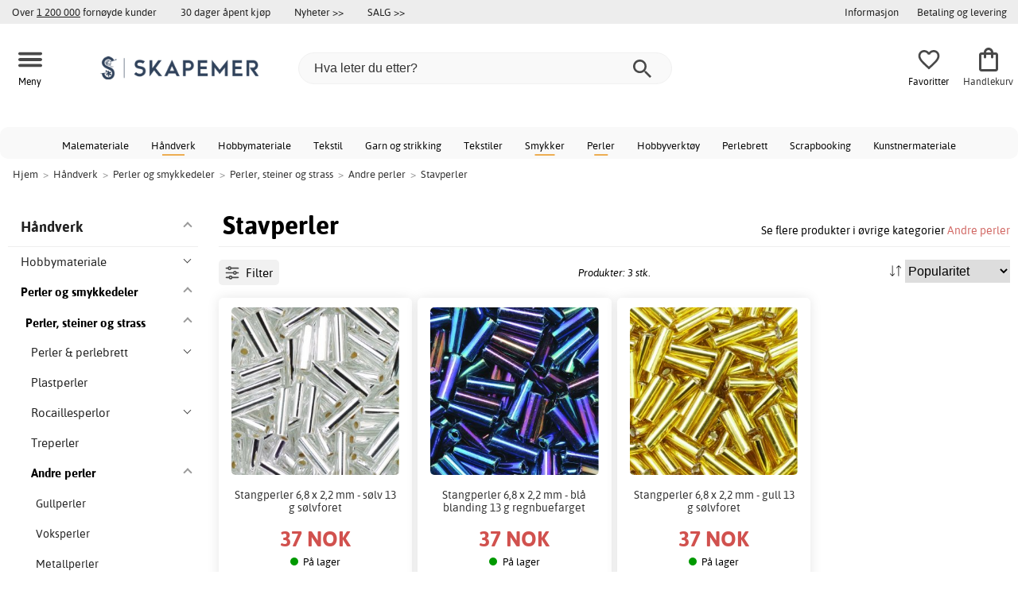

--- FILE ---
content_type: text/html; charset=iso-8859-1
request_url: https://www.skapemer.no/stavperler
body_size: 16854
content:
<!DOCTYPE html>
<html xmlns="http://www.w3.org/1999/xhtml"
xmlns:og="http://opengraphprotocol.org/schema/"
xmlns:fb="http://www.facebook.com/2008/fbml" dir="ltr" lang="no">
<head>



<!--cache bof category-363 2026-01-29 05:57:09 https://www.skapemer.no/category-363/stavperler--><meta http-equiv="Content-Type" content="text/html; charset=iso-8859-1" />
<title>Stavperler - Andre perler - Kjøp nå med rask levering - Skapemer.no</title>
<meta name="viewport" content="width=device-width, initial-scale=1"/><meta name="description" content="Prisgunstige stavperler på nett. Velg blant 3 diverse stavperler med rask levering, gratis frakt over  999  kr og superpriser. Kjøp stavperler med oss i dag!" />
<meta http-equiv="imagetoolbar" content="no" />
<meta name="author" content="Skapemer.no" />
<meta name="generator" content="" />
<link rel="stylesheet" type="text/css" href="/includes/templates/template_ai/css/fontface.css" /><link rel="preload" href="/includes/templates/template_ai/fonts/Asap/asap-regular-webfont.woff2" as="font" type="font/woff2" crossorigin>
<link rel="preload" href="/includes/templates/template_ai/fonts/Asap/asap-bold-webfont.woff2" as="font" type="font/woff2" crossorigin>
<link rel="preload" href="/includes/templates/template_ai/fonts/Asap/asap-bolditalic-webfont.woff2" as="font" type="font/woff2" crossorigin>
<link rel="preload" href="/includes/templates/template_ai/fonts/Asap/asap-italic-webfont.woff2" as="font" type="font/woff2" crossorigin>
<link rel="stylesheet" type="text/css" href="//www.skapemer.no/min/?g=d6b718c7f5f92bae07a69437acdf6ee59f8f85f8.css&amp;1758279311" />


<link rel="canonical" href="https://www.skapemer.no/stavperler"/>
<meta property="fb:admins" content="" /><meta property="fb:app_id" content="" /><script>
	dl = { 
		site_id: "3",
		currency: "NOK",
		page_type: "category",
		page_type_key: "categories_id",
		page_type_id: "363",
		product_recommendations: "",
		categories_name: "Stavperler",
		categories_url: "https://www.skapemer.no/stavperler",
		categories_id: 363,
		list_name: "Category: Håndverk > Perler og smykkedeler > Perler, steiner og strass > Andre perler > Stavperler",
		list_id: "category_363" 
	}
</script><!--ANALYTICS_HTML--><script>uhistory = {};</script><script>dl.trck = true;</script><!-- Global site tag (gtag.js) - Google Ads: 713071065 -->
        <script async src="https://www.googletagmanager.com/gtag/js?id=AW-713071065"></script>
        <script>
            window.dataLayer = window.dataLayer || [];
            function gtag(){dataLayer.push(arguments);}
            gtag('js', new Date());
            
                        gtag("consent", "default", {
    "ad_storage": "denied",
    "analytics_storage": "denied",
    "ad_user_data": "denied",
    "ad_personalization": "denied"
});
                        
            
                gtag('config', 'AW-713071065',{
                allow_enhanced_conversions: 'true',
                cookie_domain: '.www.skapemer.no'});
                
            
                    gtag('config', 'UA-140427055-1',{
                anonymize_ip: 'true',
                site_speed_sample_rate: 100,
                cookie_domain: '.www.skapemer.no',
                cookie_prefix: 'UA'});
                    
            
            gtag('config', 'G-BSR5708D4H',{
                link_attribution: 'true',
                anonymize_ip: 'true',
                site_speed_sample_rate: 100,
                cookie_domain: '.www.skapemer.no',
                cookie_prefix: 'GA4'});
            
            
        gtag('event', 'page_view',
            {'send_to': 'AW-713071065', 'ecomm_pagetype':'category','ecomm_category':'363','count_visited_categories': '','count_visited_prod_or_cat': '0','allow_rm': 'pending'}
        );
        
            
            var gtag_active = true;
            
        </script>
    </head>


<body class="winter" id="indexBody">
<!--GTM_BODY--><div id="pad_top"><div class="customer_info_row"><div class="center_menu"><div class="top_bar_arg_holder"><div class="arg secondary desktop">Over <span style="text-decoration:underline;">1 200 000</span> fornøyde kunder</div><div class="arg secondary desktop">30 dager åpent kjøp</div></div><div class="top_bar_links_holder"><div class="arg top_bar_link new divhref" href="/?aggregation=all&filter=-new&sort_order=1">Nyheter >></div><div class="arg top_bar_link sale divhref" href="/?aggregation=all&filter=-special">SALG >></div></div><div class="top_bar_drop_holder"><div id="dropMenuWrapper">
       <div id="dropMenu">
          <ul class="level1">				
              <li class="submenu"><div><button class="mobile_info_text">Informasjon</button></div>
              <ul class="level2">
          <li><a href="/kj%C3%B8psvilk%C3%A5r">Kjøpsvilkår</a></li>
          <li><a href="/cookiepolicy">Cookiepolicy</a></li>
          <li><a href="https://www.skapemer.no/#setcookies">Cookies</a></li>
          <li><a href="/personvernspolicy">Personvernspolicy</a></li>
</ul>
            </li><li><a href="/betaling-og-leverans"><div>Betaling og levering</div></a></li>     
          </ul>
  </div>
   
</div></div></div></div><div id="float_menu"><div class="center_menu"><div class="logo_top_row"><div class="top_button_holder top_menu_button_holder"><div class="top_menu_button top_button"><span class="top_icon_holder svg_menu_button"><svg viewBox="0 0 199.39 124.52" fill="#494949" width="30" height="30" ><g><g><path d="M12.51,74.76c1.55,0,3.09,0,4.64,0c4.24,0,8.48,0,12.72,0c6.24,0,12.48,0,18.72,0c7.65,0,15.3,0,22.96,0 c8.34,0,16.68,0,25.03,0c8.42,0,16.84,0,25.26,0c7.89,0,15.78,0,23.67,0c6.64,0,13.27,0,19.91,0c4.8,0,9.59,0,14.39,0 c2.26,0,4.52,0.02,6.78,0c0.1,0,0.2,0,0.29,0c3.21,0,6.57-1.39,8.84-3.66c2.17-2.17,3.8-5.73,3.66-8.84 c-0.14-3.23-1.21-6.59-3.66-8.84c-2.45-2.25-5.45-3.66-8.84-3.66c-1.55,0-3.09,0-4.64,0c-4.24,0-8.48,0-12.72,0 c-6.24,0-12.48,0-18.72,0c-7.65,0-15.3,0-22.96,0c-8.34,0-16.68,0-25.03,0c-8.42,0-16.84,0-25.26,0c-7.89,0-15.78,0-23.67,0 c-6.64,0-13.27,0-19.91,0c-4.8,0-9.59,0-14.39,0c-2.26,0-4.52-0.02-6.78,0c-0.1,0-0.2,0-0.29,0c-3.21,0-6.57,1.39-8.84,3.66 c-2.17,2.17-3.8,5.73-3.66,8.84c0.14,3.23,1.21,6.59,3.66,8.84C6.12,73.35,9.12,74.76,12.51,74.76L12.51,74.76z"></path></g></g><g><g><path d="M12.51,124.51c1.55,0,3.09,0,4.64,0c4.24,0,8.48,0,12.72,0c6.24,0,12.48,0,18.72,0c7.65,0,15.3,0,22.96,0 c8.34,0,16.68,0,25.03,0c8.42,0,16.84,0,25.26,0c7.89,0,15.78,0,23.67,0c6.64,0,13.27,0,19.91,0c4.8,0,9.59,0,14.39,0 c2.26,0,4.52,0.02,6.78,0c0.1,0,0.2,0,0.29,0c3.21,0,6.57-1.39,8.84-3.66c2.17-2.17,3.8-5.73,3.66-8.84 c-0.14-3.23-1.21-6.59-3.66-8.84c-2.45-2.25-5.45-3.66-8.84-3.66c-1.55,0-3.09,0-4.64,0c-4.24,0-8.48,0-12.72,0 c-6.24,0-12.48,0-18.72,0c-7.65,0-15.3,0-22.96,0c-8.34,0-16.68,0-25.03,0c-8.42,0-16.84,0-25.26,0c-7.89,0-15.78,0-23.67,0 c-6.64,0-13.27,0-19.91,0c-4.8,0-9.59,0-14.39,0c-2.26,0-4.52-0.02-6.78,0c-0.1,0-0.2,0-0.29,0c-3.21,0-6.57,1.39-8.84,3.66 c-2.17,2.17-3.8,5.73-3.66,8.84c0.14,3.23,1.21,6.59,3.66,8.84C6.12,123.1,9.12,124.51,12.51,124.51L12.51,124.51z"></path></g></g><g><g><path d="M12.51,25.01c1.55,0,3.09,0,4.64,0c4.24,0,8.48,0,12.72,0c6.24,0,12.48,0,18.72,0c7.65,0,15.3,0,22.96,0 c8.34,0,16.68,0,25.03,0c8.42,0,16.84,0,25.26,0c7.89,0,15.78,0,23.67,0c6.64,0,13.27,0,19.91,0c4.8,0,9.59,0,14.39,0 c2.26,0,4.52,0.02,6.78,0c0.1,0,0.2,0,0.29,0c3.21,0,6.57-1.39,8.84-3.66c2.17-2.17,3.8-5.73,3.66-8.84 c-0.14-3.23-1.21-6.59-3.66-8.84c-2.45-2.25-5.45-3.66-8.84-3.66c-1.55,0-3.09,0-4.64,0c-4.24,0-8.48,0-12.72,0 c-6.24,0-12.48,0-18.72,0c-7.65,0-15.3,0-22.96,0c-8.34,0-16.68,0-25.03,0c-8.42,0-16.84,0-25.26,0c-7.89,0-15.78,0-23.67,0 c-6.64,0-13.27,0-19.91,0c-4.8,0-9.59,0-14.39,0c-2.26,0-4.52-0.02-6.78,0c-0.1,0-0.2,0-0.29,0c-3.21,0-6.57,1.39-8.84,3.66 C1.5,5.84-0.13,9.4,0.01,12.51c0.14,3.23,1.21,6.59,3.66,8.84C6.12,23.59,9.12,25.01,12.51,25.01L12.51,25.01z"></path></g></g></svg></span><span class="text">Meny</span></div></div><div class="top_button_holder top_search_button_holder"><span class="top_button"><span class="top_icon_holder svg_search_button"><svg viewBox="0 0 32 32" version="1.1" fill="#494949" width="30" height="30" ><g stroke-width="1" stroke="none" fill-rule="evenodd" fill="#494949" ><g fill-rule="nonzero"><g><g><path d="M22.7927273,20.1149091 L21.3338182,20.1149091 L20.7869091,19.6567273 C22.5178182,17.5549091 23.6130909,14.9032727 23.6130909,11.8850909 C23.6130909,5.30327273 18.3243636,0 11.7614545,0 C5.28872727,0 0,5.30327273 0,11.8850909 C0,18.4683636 5.28727273,23.7716364 11.8516364,23.7716364 C14.7694545,23.7716364 17.504,22.6734545 19.6014545,20.9367273 L20.1483636,21.3949091 L20.1483636,22.8567273 L29.2654545,32 L32,29.2567273 L22.7927273,20.1149091 Z M11.8516364,20.1149091 C7.29309091,20.1149091 3.648,16.4567273 3.648,11.8850909 C3.648,7.31490909 7.29309091,3.65672727 11.8516364,3.65672727 C16.4101818,3.65672727 20.0581818,7.31636364 20.0581818,11.8850909 C20.0581818,16.4567273 16.4116364,20.1149091 11.8545455,20.1149091 L11.8516364,20.1149091 Z"></path></g></g></g></g></svg></span><span class="text">Søk</span></span></div><div class="top_button_holder top_filter_button_holder"><span class="top_button"><span class="top_filter_icon svg_filter_button">
										<svg viewBox="0 0 48 48" xmlns="http://www.w3.org/2000/svg" fill="#494949" width="30" height="30" ><g stroke-width="0"></g><g stroke-linecap="round" stroke-linejoin="round"></g><g> <title>filter-horizontal</title> <g id="Layer_2" data-name="Layer 2"> <g id="invisible_box" data-name="invisible box"> <rect width="48" height="48" fill="none"></rect> </g> <g id="icons_Q2" data-name="icons Q2"> <path d="M41.8,8H21.7A6.2,6.2,0,0,0,16,4a6,6,0,0,0-5.6,4H6.2A2.1,2.1,0,0,0,4,10a2.1,2.1,0,0,0,2.2,2h4.2A6,6,0,0,0,16,16a6.2,6.2,0,0,0,5.7-4H41.8A2.1,2.1,0,0,0,44,10,2.1,2.1,0,0,0,41.8,8ZM16,12a2,2,0,1,1,2-2A2,2,0,0,1,16,12Z"></path> <path d="M41.8,22H37.7A6.2,6.2,0,0,0,32,18a6,6,0,0,0-5.6,4H6.2a2,2,0,1,0,0,4H26.4A6,6,0,0,0,32,30a6.2,6.2,0,0,0,5.7-4h4.1a2,2,0,1,0,0-4ZM32,26a2,2,0,1,1,2-2A2,2,0,0,1,32,26Z"></path> <path d="M41.8,36H24.7A6.2,6.2,0,0,0,19,32a6,6,0,0,0-5.6,4H6.2a2,2,0,1,0,0,4h7.2A6,6,0,0,0,19,44a6.2,6.2,0,0,0,5.7-4H41.8a2,2,0,1,0,0-4ZM19,40a2,2,0,1,1,2-2A2,2,0,0,1,19,40Z"></path> </g> </g> </g></svg>

										</span><span class="text">Filter</span></span></div><a href="/" class="mobile_logo_container"><div class="mobile_logo"><img src="images/logos/site-NO-logo_250w.png" alt="Skapemer.no"></div></a><a href="/" class="desktop_logo_container"><div class="desktop_logo"><img src="images/logos/site-NO-logo_250w.png" alt="Skapemer.no"></div></a><div class="search_holder"><div class="search_container"><div id="SearchBar" class="search_bar"><form name="quick_find_header" action="https://www.skapemer.no/index.php?main_page=advanced_search_result" method="get" id="ajaxSearchForm"><input type="hidden" name="main_page" value="advanced_search_result" /><span id="product_records" number="10"></span><input type="text" name="keyword" class="searchboxinput" target=".suggestions" autocomplete="off" size="6" placeholder="Hva leter du etter?" aria-label="Hva leter du etter?" /><div class="search_button_holder"><button class="search_button" type="submit"><span class="search_button_icon"><svg viewBox="0 0 32 32" version="1.1"  fill="#494949" width="23" height="23" ><g stroke-width="1" stroke="none" fill-rule="evenodd" fill="#494949" ><g fill-rule="nonzero"><g><g><path d="M22.7927273,20.1149091 L21.3338182,20.1149091 L20.7869091,19.6567273 C22.5178182,17.5549091 23.6130909,14.9032727 23.6130909,11.8850909 C23.6130909,5.30327273 18.3243636,0 11.7614545,0 C5.28872727,0 0,5.30327273 0,11.8850909 C0,18.4683636 5.28727273,23.7716364 11.8516364,23.7716364 C14.7694545,23.7716364 17.504,22.6734545 19.6014545,20.9367273 L20.1483636,21.3949091 L20.1483636,22.8567273 L29.2654545,32 L32,29.2567273 L22.7927273,20.1149091 Z M11.8516364,20.1149091 C7.29309091,20.1149091 3.648,16.4567273 3.648,11.8850909 C3.648,7.31490909 7.29309091,3.65672727 11.8516364,3.65672727 C16.4101818,3.65672727 20.0581818,7.31636364 20.0581818,11.8850909 C20.0581818,16.4567273 16.4116364,20.1149091 11.8545455,20.1149091 L11.8516364,20.1149091 Z"></path></g></g></g></g></svg></span></button><button class="close_search_button ajaxSearchClose" type="submit"><span class="svg_close_search_button_icon">
								    	<svg viewBox="0 0 20 20" version="1.1"><g stroke-width="1" stroke="none" fill-rule="evenodd" fill="none"><g fill-rule="nonzero" fill="#333"><polygon points="20 2 18 0 10 8 2 0 0 2 8 10 0 18 2 20 10 12 18 20 20 18 12 10"></polygon></g></g></svg>
								    </span></button></div></form></div><div class="suggestions"></div></div></div><div class="top_button_holder top_fav_button_holder divhref" href="/list" >
											<div class=" top_button top_button" ><span class="top_icon_holder svg_fav_button"><svg xmlns="http://www.w3.org/2000/svg" fill="#494949" focusable="false" aria-hidden="true" width="32" height="32" viewBox="0 0 24 24"><path d="M16.5 3c-1.74 0-3.41.81-4.5 2.09C10.91 3.81 9.24 3 7.5 3 4.42 3 2 5.42 2 8.5c0 3.78 3.4 6.86 8.55 11.54L12 21.35l1.45-1.32C18.6 15.36 22 12.28 22 8.5 22 5.42 19.58 3 16.5 3m-4.4 15.55-.1.1-.1-.1C7.14 14.24 4 11.39 4 8.5 4 6.5 5.5 5 7.5 5c1.54 0 3.04.99 3.57 2.36h1.87C13.46 5.99 14.96 5 16.5 5c2 0 3.5 1.5 3.5 3.5 0 2.89-3.14 5.74-7.9 10.05"/></svg><span class="fav_count_badge"></span></span><span class="text">Favoritter</span></div>

											</div><div class="top_button_holder divhref" id="top_cart_container"   href="/index.php?main_page=checkout">
													<a class="shopping_bag top_button to_checkout"  href="/index.php?main_page=checkout">
														<span class="top_icon_holder go_to_checkout svg_cart_icon"><svg xmlns="http://www.w3.org/2000/svg" fill="#494949" focusable="false" aria-hidden="true" width="36" height="36" viewBox="0 0 24 24"><path d="M18 6h-2c0-2.21-1.79-4-4-4S8 3.79 8 6H6c-1.1 0-2 .9-2 2v12c0 1.1.9 2 2 2h12c1.1 0 2-.9 2-2V8c0-1.1-.9-2-2-2m-6-2c1.1 0 2 .9 2 2h-4c0-1.1.9-2 2-2m6 16H6V8h2v2c0 .55.45 1 1 1s1-.45 1-1V8h4v2c0 .55.45 1 1 1s1-.45 1-1V8h2z"/></svg><span class="cart_count_on_button"></span></span><span class="text">Handlekurv</span>
													</a>
												</div></div></div></div>
		</div><div class="search_holder_row"><input class="search_holder_row_input" size="6" placeholder="Hva leter du etter?" aria-label="Hva leter du etter?"/><div class="search_button_holder"><button class="search_button" type="submit"><span class="search_button_icon"><svg viewBox="0 0 32 32" version="1.1"  fill="#494949" width="23" height="23" ><g stroke-width="1" stroke="none" fill-rule="evenodd" fill="#494949" ><g fill-rule="nonzero"><g><g><path d="M22.7927273,20.1149091 L21.3338182,20.1149091 L20.7869091,19.6567273 C22.5178182,17.5549091 23.6130909,14.9032727 23.6130909,11.8850909 C23.6130909,5.30327273 18.3243636,0 11.7614545,0 C5.28872727,0 0,5.30327273 0,11.8850909 C0,18.4683636 5.28727273,23.7716364 11.8516364,23.7716364 C14.7694545,23.7716364 17.504,22.6734545 19.6014545,20.9367273 L20.1483636,21.3949091 L20.1483636,22.8567273 L29.2654545,32 L32,29.2567273 L22.7927273,20.1149091 Z M11.8516364,20.1149091 C7.29309091,20.1149091 3.648,16.4567273 3.648,11.8850909 C3.648,7.31490909 7.29309091,3.65672727 11.8516364,3.65672727 C16.4101818,3.65672727 20.0581818,7.31636364 20.0581818,11.8850909 C20.0581818,16.4567273 16.4116364,20.1149091 11.8545455,20.1149091 L11.8516364,20.1149091 Z"></path></g></g></g></g></svg></span></button><button class="close_search_button ajaxSearchClose" type="submit"><span class="svg_close_search_button_icon">
								    	<svg viewBox="0 0 20 20" version="1.1"><g stroke-width="1" stroke="none" fill-rule="evenodd" fill="none"><g fill-rule="nonzero" fill="#333"><polygon points="20 2 18 0 10 8 2 0 0 2 8 10 0 18 2 20 10 12 18 20 20 18 12 10"></polygon></g></g></svg>
								    </span></button></div></div>
<!--bof-header logo and navigation display-->
 
<div id="leftshaddow"><div id="mainWrapper" site_id="3" category_id="363" products_id="" >
				<div class="top_menu"> 
					<div class="navbar"><div class="cat_menu"><ul class="nav"><li class="">
							<div class="pop_up_cat_wrapper">
								<a href="/male-tegne" a_cat="2068" p_cat="0" class="menulink top">Malemateriale</a>
								</div>
								</li><li class="">
							<div class="pop_up_cat_wrapper">
								<a href="/h%C3%A5ndverk" a_cat="2918" p_cat="0" class="menulink top">Håndverk</a>
								</div>
								</li><li class="">
							<div class="pop_up_cat_wrapper">
								<a href="/hobbymateriale" a_cat="560" p_cat="2918" class="menulink top">Hobbymateriale</a>
								</div>
								</li><li class="">
							<div class="pop_up_cat_wrapper">
								<a href="/tekstiler-sysaker-og-s%C3%B8m" a_cat="2067" p_cat="0" class="menulink top">Tekstil</a>
								</div>
								</li><li class="">
							<div class="pop_up_cat_wrapper">
								<a href="/garn" a_cat="1575" p_cat="2403" class="menulink top">Garn og strikking</a>
								</div>
								</li><li class="">
							<div class="pop_up_cat_wrapper">
								<a href="/tekstiler" a_cat="1762" p_cat="2067" class="menulink top">Tekstiler</a>
								</div>
								</li><li class="">
							<div class="pop_up_cat_wrapper">
								<a href="/perler-og-smykkedeler" a_cat="312" p_cat="2918" class="menulink top">Smykker</a>
								</div>
								</li><li class="">
							<div class="pop_up_cat_wrapper">
								<a href="/perler-steiner-og-strass" a_cat="168" p_cat="312" class="menulink top">Perler</a>
								</div>
								</li><li class="">
							<div class="pop_up_cat_wrapper">
								<a href="/hobbyverkt%C3%B8y" a_cat="760" p_cat="2918" class="menulink top">Hobbyverktøy</a>
								</div>
								</li><li class="">
							<div class="pop_up_cat_wrapper">
								<a href="/perler-perlebrett" a_cat="1938" p_cat="168" class="menulink top">Perlebrett</a>
								</div>
								</li><li class="">
							<div class="pop_up_cat_wrapper">
								<a href="/scrapbooking" a_cat="627" p_cat="2918" class="menulink top">Scrapbooking</a>
								</div>
								</li><li class="">
							<div class="pop_up_cat_wrapper">
								<a href="/kunstnermateriale" a_cat="963" p_cat="0" class="menulink top">Kunstnermateriale</a>
								</div>
								</li></ul><a href="#" class="mobile_menu_button"></a></div></div>				 </div> 
				 											<div class="crumbholder"><div id="navBreadCrumb"><span class="home count6" type="home">  <a href="/">Hjem</a><span class="bcsep">&gt;</span></span><span class="index count6" type="index"><span><a href="/h%C3%A5ndverk"><span>Håndverk</span></a></span><span class="bcsep">&gt;</span></span><span class="index count6" type="index"><span><a href="/perler-og-smykkedeler"><span>Perler og smykkedeler</span></a></span><span class="bcsep">&gt;</span></span><span class="index count6" type="index"><span><a href="/perler-steiner-og-strass"><span>Perler, steiner og strass</span></a></span><span class="bcsep">&gt;</span></span><span class="index count6" type="index"><span><a href="/andre-perler"><span>Andre perler</span></a></span><span class="bcsep">&gt;</span></span><span class="index count6" type="index"><span><a href="/stavperler"><span>Stavperler</span></a></span></span></div></div>
					
  <div width="999" border="0" cellspacing="0" cellpadding="0" id="contentMainWrapper" summary="content">
<div class="top_level_menu" style="display:none;"><div id="left_menu_categories" style="display:"><ul class="jqNavigation"><li class=" normal  exp top">
																					<a href="/male-tegne" a_cat="2068" class="menulink"><span class="name">Male & tegne</span></a><span id="cat_2068" class="toggle expandable"></span></li><li class=" normal  exp top">
																					<a href="/h%C3%A5ndverk" a_cat="2918" class="menulink"><span class="name">Håndverk</span></a><span id="cat_2918" class="toggle expandable"></span></li><li class=" normal  exp top">
																					<a href="/strikke-hekle-knyte-veve" a_cat="2403" class="menulink"><span class="name">Strikke, hekle, knyte & veve</span></a><span id="cat_2403" class="toggle expandable"></span></li><li class=" normal  exp top">
																					<a href="/tekstiler-sysaker-og-s%C3%B8m" a_cat="2067" class="menulink"><span class="name">Tekstiler, sysaker og søm</span></a><span id="cat_2067" class="toggle expandable"></span></li><li class=" normal  exp top">
																					<a href="/kontormaterialer" a_cat="2687" class="menulink"><span class="name">Kontormaterialer</span></a><span id="cat_2687" class="toggle expandable"></span></li><li class=" normal  nonexp top">
																					<a href="/tilbudshj%C3%B8rne" a_cat="1862" class="menulink"><span class="name">Tilbudshjørne</span></a></li><li class=" normal  exp top">
																					<a href="/helligdager" a_cat="2976" class="menulink"><span class="name">Helligdager</span></a><span id="cat_2976" class="toggle expandable"></span></li><li class=" normal  exp top">
																					<a href="/skole-og-utvikling" a_cat="2983" class="menulink"><span class="name">Skole og utvikling</span></a><span id="cat_2983" class="toggle expandable"></span></li><li class=" normal  exp top">
																					<a href="/b%C3%B8ker-c-2700" a_cat="2700" class="menulink"><span class="name">Bøker</span></a><span id="cat_2700" class="toggle expandable"></span></li><li class=" normal  exp top">
																					<a href="/kunstnermateriale" a_cat="963" class="menulink"><span class="name">Kunstnermateriale</span></a><span id="cat_963" class="toggle expandable"></span></li><hr class="separator"/>  <li><div id="special_category_css" class="menulink divhref" href="/?aggregation=all&filter=-special">Kampanjeprodukter</div></li>
  <li><div id="new_category_css" class="menulink divhref" href="/?aggregation=all&filter=-new&sort_order=1">Nyheter</div></li>
  <li><div id="featured_category_css" class="menulink divhref" href="/?aggregation=all&filter=-rec">Anbefalte produkter</div></li>
  <li><div id="all_category_css" class="menulink divhref" href="/?aggregation=all">Alle produkter</div></li>
  <li><a id="brands_css" class="menulink divhref" href="/brands">Merker</a></li>
</ul></div>
</div><div id="navColumnMain" style="width:100%">

<div class="centerColumn 3" id="indexProductList">













<div class="index_top_left"></div><div class="products_listing_header"><span class="cat_head">
												<h1 id="CatPagesHeading"><span>Stavperler</span> </h1><div class="cat_head_to_parent">Se flere produkter i øvrige kategorier <a href="/andre-perler">Andre perler</a></div></span></div><div class="categories_menu"><div id="left_menu_categories" style="display:"><ul class="jqNavigation"><li class="on normal  exp top">
																					<a href="/h%C3%A5ndverk" a_cat="2918" class="menulink on"><span class="name">Håndverk</span></a><span id="cat_2918" class="toggle expandable active"></span>
<ul id="cat_holder_2918">
<li class=" normal  exp">
																					<a href="/hobbymateriale" a_cat="560" class="menulink"><span class="name">Hobbymateriale</span></a><span id="cat_560" class="toggle expandable"></span></li><li class="on normal  exp">
																					<a href="/perler-og-smykkedeler" a_cat="312" class="menulink on"><span class="name">Perler og smykkedeler</span></a><span id="cat_312" class="toggle expandable active"></span>
<ul id="cat_holder_312">
<li class="on normal  exp">
																					<a href="/perler-steiner-og-strass" a_cat="168" class="menulink on"><span class="name">Perler, steiner og strass</span></a><span id="cat_168" class="toggle expandable active"></span>
<ul id="cat_holder_168">
<li class=" normal  exp">
																					<a href="/perler-perlebrett" a_cat="1938" class="menulink"><span class="name">Perler & perlebrett</span></a><span id="cat_1938" class="toggle expandable"></span></li><li class=" normal  nonexp">
																					<a href="/plastperler" a_cat="419" class="menulink"><span class="name">Plastperler</span></a></li><li class=" normal  exp">
																					<a href="/rocaillesperlor" a_cat="421" class="menulink"><span class="name">Rocaillesperlor</span></a><span id="cat_421" class="toggle expandable"></span></li><li class=" normal  nonexp">
																					<a href="/treperler" a_cat="420" class="menulink"><span class="name">Treperler</span></a></li><li class="on normal  exp">
																					<a href="/andre-perler" a_cat="374" class="menulink on"><span class="name">Andre perler</span></a><span id="cat_374" class="toggle expandable active"></span>
<ul id="cat_holder_374">
<li class=" normal  nonexp">
																					<a href="/gullperler" a_cat="382" class="menulink"><span class="name">Gullperler</span></a></li><li class=" normal  nonexp">
																					<a href="/voksperler" a_cat="388" class="menulink"><span class="name">Voksperler</span></a></li><li class=" normal  nonexp">
																					<a href="/metallperler" a_cat="412" class="menulink"><span class="name">Metallperler</span></a></li><li class=" normal  nonexp">
																					<a href="/s%C3%B8lvperler" a_cat="383" class="menulink"><span class="name">Sølvperler</span></a></li><li class="on normal  nonexp">
																					<a href="/stavperler" a_cat="363" class="menulink on currentcat"><span class="name">Stavperler</span></a></li>                </ul>
</li><li class=" normal  nonexp">
																					<a href="/glassperler" a_cat="418" class="menulink"><span class="name">Glassperler</span></a></li><li class=" normal  nonexp">
																					<a href="/bokstavperler" a_cat="2285" class="menulink"><span class="name">Bokstavperler</span></a></li><li class=" normal  exp">
																					<a href="/steiner-amp-edelstener" a_cat="904" class="menulink"><span class="name">Steiner & edelstener</span></a><span id="cat_904" class="toggle expandable"></span></li><li class=" normal  nonexp">
																					<a href="/blandet-perlesett" a_cat="586" class="menulink"><span class="name">Blandet perlesett</span></a></li><li class=" normal  nonexp">
																					<a href="/barneperler" a_cat="2288" class="menulink"><span class="name">Barneperler</span></a></li><li class=" normal  exp">
																					<a href="/strass" a_cat="207" class="menulink"><span class="name">Strass</span></a><span id="cat_207" class="toggle expandable"></span></li><li class=" normal  nonexp">
																					<a href="/ferskvannsperler" a_cat="2930" class="menulink"><span class="name">Ferskvannsperler</span></a></li><li class=" normal  exp">
																					<a href="/tilbeh%C3%B8r-til-perler" a_cat="588" class="menulink"><span class="name">Tilbehør til perler</span></a><span id="cat_588" class="toggle expandable"></span></li>            </ul>
</li><li class=" normal  exp">
																					<a href="/smykkesn%C3%B8rer-amp-tr%C3%A5der" a_cat="1209" class="menulink"><span class="name">Smykkesnører & tråder</span></a><span id="cat_1209" class="toggle expandable"></span></li><li class=" normal  exp">
																					<a href="/mellomdeler-mekanismer-og-tilbeh%C3%B8r-til-smykker" a_cat="337" class="menulink"><span class="name">Mellomdeler, mekanismer og tilbehør til smykker</span></a><span id="cat_337" class="toggle expandable"></span></li><li class=" normal  exp">
																					<a href="/smykker" a_cat="866" class="menulink"><span class="name">Smykker</span></a><span id="cat_866" class="toggle expandable"></span></li><li class=" normal  exp">
																					<a href="/kjeder-halskjeder-og-armb%C3%A5nd" a_cat="224" class="menulink"><span class="name">Kjeder, halskjeder og armbånd</span></a><span id="cat_224" class="toggle expandable"></span></li><li class=" normal  exp">
																					<a href="/verkt%C3%B8y-for-%C3%A5-lage-smykker" a_cat="1219" class="menulink"><span class="name">Verktøy for å lage smykker</span></a><span id="cat_1219" class="toggle expandable"></span></li><li class=" normal  exp">
																					<a href="/kumihimo" a_cat="802" class="menulink"><span class="name">Kumihimo</span></a><span id="cat_802" class="toggle expandable"></span></li>        </ul>
</li><li class=" normal  exp">
																					<a href="/hobbyverkt%C3%B8y" a_cat="760" class="menulink"><span class="name">Hobbyverktøy</span></a><span id="cat_760" class="toggle expandable"></span></li><li class=" normal  exp">
																					<a href="/scrapbooking" a_cat="627" class="menulink"><span class="name">Scrapbooking</span></a><span id="cat_627" class="toggle expandable"></span></li>    </ul>
</li></ul></div>
<div class="categories_filter_wrapper"><div class="categories_filter header"><span class="filter_icon" style="width: 1.5em; height: 1.5em;">
								<svg viewBox="0 0 48 48" xmlns="http://www.w3.org/2000/svg" fill="#494949" width="30" height="30" ><g id="" stroke-width="0"></g><g id="" stroke-linecap="round" stroke-linejoin="round"></g><g id=""> <title>filter-horizontal</title> <g id="Layer_2" data-name="Layer 2"> <g id="invisible_box" data-name="invisible box"> <rect width="48" height="48" fill="none"></rect> </g> <g id="icons_Q2" data-name="icons Q2"> <path d="M41.8,8H21.7A6.2,6.2,0,0,0,16,4a6,6,0,0,0-5.6,4H6.2A2.1,2.1,0,0,0,4,10a2.1,2.1,0,0,0,2.2,2h4.2A6,6,0,0,0,16,16a6.2,6.2,0,0,0,5.7-4H41.8A2.1,2.1,0,0,0,44,10,2.1,2.1,0,0,0,41.8,8ZM16,12a2,2,0,1,1,2-2A2,2,0,0,1,16,12Z"></path> <path d="M41.8,22H37.7A6.2,6.2,0,0,0,32,18a6,6,0,0,0-5.6,4H6.2a2,2,0,1,0,0,4H26.4A6,6,0,0,0,32,30a6.2,6.2,0,0,0,5.7-4h4.1a2,2,0,1,0,0-4ZM32,26a2,2,0,1,1,2-2A2,2,0,0,1,32,26Z"></path> <path d="M41.8,36H24.7A6.2,6.2,0,0,0,19,32a6,6,0,0,0-5.6,4H6.2a2,2,0,1,0,0,4h7.2A6,6,0,0,0,19,44a6.2,6.2,0,0,0,5.7-4H41.8a2,2,0,1,0,0-4ZM19,40a2,2,0,1,1,2-2A2,2,0,0,1,19,40Z"></path> </g> </g> </g></svg>

								</span><span>Filter</span></div><div class="categories_filter_holder"><div class="categories_filter toggle_link  "  shref=".filter_stock" style="display:"  >
												<span class="categories_filter_name toggle_drop" missing="">Lagerstatus</span>
												<div class="categories_filter_pop filter_stock" style="display:none" id="filter_stock"><ul><li parameters="page=1&language=no&cPath=363&filter=-stock_1"
											ovid="stock_1" class="categories_filter_value avail"><span class="f_checkbox"></span><span class="f_name_holder"><span class="f_name">Kun lagervarer</span><span class="f_count"> (3 stk.)</span></span> </li></ul></div></div><div class="categories_filter toggle_link  "  shref=".filter_rating" style="display:"  >
												<span class="categories_filter_name toggle_drop" missing="">Kundevurdering</span>
												<div class="categories_filter_pop filter_rating" style="display:none" id="filter_rating"><ul><li parameters="page=1&language=no&cPath=363&filter=-rating_5"
											ovid="rating_5" class="categories_filter_value avail"><span class="f_checkbox"></span><span class="f_name_holder"><span class="f_name">4 stjerner eller fkere</span><span class="f_count"> (2 stk.)</span></span> </li></ul></div></div></div></div><div id="indexProductListCatDescription" class="content"><div class="CatDescriptionInner"> </div>
								
		
						</div></div><div class="products_listing_wrapper_holder"><div class="products_listing_wrapper listing_grid_view"><div class="products_listing_top"><input type="hidden" name="main_parameters" value="cPath=363&" parameters="" cPath="cPath=363" /><div class="listing_top_row">
						<div><div class="mobile_filter_holder"><div class="mobile_filter_button"><span class="filter_icon" style="width: 1.5em; height: 1.5em;">
								<svg viewBox="0 0 48 48" xmlns="http://www.w3.org/2000/svg" fill="#494949" width="30" height="30" ><g id="" stroke-width="0"></g><g id="" stroke-linecap="round" stroke-linejoin="round"></g><g id=""> <title>filter-horizontal</title> <g id="Layer_2" data-name="Layer 2"> <g id="invisible_box" data-name="invisible box"> <rect width="48" height="48" fill="none"></rect> </g> <g id="icons_Q2" data-name="icons Q2"> <path d="M41.8,8H21.7A6.2,6.2,0,0,0,16,4a6,6,0,0,0-5.6,4H6.2A2.1,2.1,0,0,0,4,10a2.1,2.1,0,0,0,2.2,2h4.2A6,6,0,0,0,16,16a6.2,6.2,0,0,0,5.7-4H41.8A2.1,2.1,0,0,0,44,10,2.1,2.1,0,0,0,41.8,8ZM16,12a2,2,0,1,1,2-2A2,2,0,0,1,16,12Z"></path> <path d="M41.8,22H37.7A6.2,6.2,0,0,0,32,18a6,6,0,0,0-5.6,4H6.2a2,2,0,1,0,0,4H26.4A6,6,0,0,0,32,30a6.2,6.2,0,0,0,5.7-4h4.1a2,2,0,1,0,0-4ZM32,26a2,2,0,1,1,2-2A2,2,0,0,1,32,26Z"></path> <path d="M41.8,36H24.7A6.2,6.2,0,0,0,19,32a6,6,0,0,0-5.6,4H6.2a2,2,0,1,0,0,4h7.2A6,6,0,0,0,19,44a6.2,6.2,0,0,0,5.7-4H41.8a2,2,0,1,0,0-4ZM19,40a2,2,0,1,1,2-2A2,2,0,0,1,19,40Z"></path> </g> </g> </g></svg>

								</span><span>Filter</span></div></div></div>
						<div class="cat_found_prods">Produkter: 3 stk.</div> <div class="sorter_product_list d_sorter">
																
																
																
																<div class="filter_drop_sort">
																	<label for="sort_order" class="sort_icon" style="width: 1.5rem;height: 1.5rem;"><svg fill="#000000"  version="1.1" id="Capa_1" xmlns="http://www.w3.org/2000/svg" xmlns:xlink="http://www.w3.org/1999/xlink" viewBox="0 0 489.4 489.4" xml:space="preserve"><g stroke-width="0"></g><g stroke-linecap="round" stroke-linejoin="round"></g><g> <g> <g> <path d="M370.2,468.9c0,6.8,5.5,12.3,12.3,12.3s12.3-5.5,12.3-12.3V50.1l73.6,73.6c2.4,2.4,5.5,3.6,8.7,3.6s6.3-1.2,8.7-3.6 c4.8-4.8,4.8-12.5,0-17.3l-94.5-94.5c-4.6-4.6-12.7-4.6-17.3,0l-94.5,94.5c-4.8,4.8-4.8,12.5,0,17.3c4.8,4.8,12.5,4.8,17.3,0 l73.6-73.6v418.8H370.2z"></path> <path d="M209.9,365.7c-4.8-4.8-12.5-4.8-17.3,0L119,439.3V20.5c0-6.8-5.5-12.3-12.3-12.3s-12.3,5.5-12.3,12.3v418.8l-73.5-73.6 c-4.8-4.8-12.5-4.8-17.3,0s-4.8,12.5,0,17.3l94.5,94.5c2.4,2.4,5.5,3.6,8.7,3.6s6.3-1.2,8.7-3.6L210,383 C214.6,378.3,214.6,370.5,209.9,365.7z"></path> </g> </g> </g></svg></label>
																	<select name="sort_order"  id="sort_order" parameters="page=1&cPath=363&" >
  <option value="0">Popularitet</option>
  <option value="1">Sist mottatt</option>
  <option value="3">Pris stigende</option>
  <option value="6">Navn stigende</option>
  <option value="8">Produktkategori</option>
  <option value="9">Merke</option>
</select>

																</div>
														</div></div></div><span style="display:none" id="pl_pid_csl" val="['1545','1541','1546']"></span>




		




<div class="productListingOuterBox_holder"><a href="/stavperler-6-8-x-2-2-mm-s%C3%B8lv-13-g-s%C3%B8lvlinjerte" class="productListingOuterBox" imp="products_id|1545" tid="1545"   pop="11" item="1545" style="">
							
	  <div class="listingTop"></div><div class="listingProductImage"><img data-src="https://cdn.skapamer.com/img/da/62/4e/01/300x300/da624e01d2942814897e2a731736ce4f97.jpg" alt="Stangperler 6,8 x 2,2 mm - sølv 13 g sølvforet" title="Stangperler 6,8 x 2,2 mm - sølv 13 g sølvforet" href="/stavperler-6-8-x-2-2-mm-s%C3%B8lv-13-g-s%C3%B8lvlinjerte" class="listImageHref" width="300" height="300"  /></div><div class="listingInfo"><div class="itemTitle" href="/stavperler-6-8-x-2-2-mm-s%C3%B8lv-13-g-s%C3%B8lvlinjerte" title="Stangperler 6,8 x 2,2 mm - sølv 13 g sølvforet">Stangperler 6,8 x 2,2 mm - sølv 13 g sølvforet</div><div class="itemDescription"></div></div><div class="listingRight"><div class="listingPrice  " style="height:20px;"><div class="price_row"><span class="currentprice">37 NOK</span></div></div><div class="b_holder"><div class="extra_tag_holder"><div class="listing_stock_display instock"><div class="stock_status_icon in_stock"></div>På lager</div></div></div><div class="review_stars_prod_list"><span class="review_stars_prod_list_background"><img src="https://cdn2.skapamer.com/images/includes_images/stars_5.png" alt="Kundevurdering 5 av 5!" title="Kundevurdering 5 av 5!" width="77" height="13"></span></div></div><div class="listingBottom"><div class="fav"></div><div class="listingBuyNowButton add_to_cart_ajax" products_id="1545" tid="1545" href="/stavperler-6-8-x-2-2-mm-s%C3%B8lv-13-g-s%C3%B8lvlinjerte"><span class="cssButton button_buy_now"  >&nbsp;Kjøp&nbsp;</span></div></div>
					</a>
			<a href="/stavperler-6-8-x-2-2-mm-bl%C3%A5-blanding-13-g-regnbuefarget" class="productListingOuterBox" imp="products_id|1541" tid="1541"   pop="10" item="1541" style="">
							
	  <div class="listingTop"></div><div class="listingProductImage"><img data-src="https://cdn.skapamer.com/img/3a/5a/64/20/300x300/3a5a64202c56393a500d18722ba7b5409b.jpg" alt="Stangperler 6,8 x 2,2 mm - blå blanding 13 g regnbuefarget" title="Stangperler 6,8 x 2,2 mm - blå blanding 13 g regnbuefarget" href="/stavperler-6-8-x-2-2-mm-bl%C3%A5-blanding-13-g-regnbuefarget" class="listImageHref" width="300" height="300"  /></div><div class="listingInfo"><div class="itemTitle" href="/stavperler-6-8-x-2-2-mm-bl%C3%A5-blanding-13-g-regnbuefarget" title="Stangperler 6,8 x 2,2 mm - blå blanding 13 g regnbuefarget">Stangperler 6,8 x 2,2 mm - blå blanding 13 g regnbuefarget</div><div class="itemDescription"></div></div><div class="listingRight"><div class="listingPrice  " style="height:20px;"><div class="price_row"><span class="currentprice">37 NOK</span></div></div><div class="b_holder"><div class="extra_tag_holder"><div class="listing_stock_display instock"><div class="stock_status_icon in_stock"></div>På lager</div></div></div><div class="review_stars_prod_list"><span class="review_stars_prod_list_background"><img src="https://cdn2.skapamer.com/images/includes_images/stars_5.png" alt="Kundevurdering 5 av 5!" title="Kundevurdering 5 av 5!" width="77" height="13"></span></div></div><div class="listingBottom"><div class="fav"></div><div class="listingBuyNowButton add_to_cart_ajax" products_id="1541" tid="1541" href="/stavperler-6-8-x-2-2-mm-bl%C3%A5-blanding-13-g-regnbuefarget"><span class="cssButton button_buy_now"  >&nbsp;Kjøp&nbsp;</span></div></div>
					</a>
			<a href="/stavperler-6-8-x-2-2-mm-gull-13-g-s%C3%B8lvlinjerte" class="productListingOuterBox" imp="products_id|1546" tid="1546"   pop="10" item="1546" style="">
							
	  <div class="listingTop"></div><div class="listingProductImage"><img data-src="https://cdn.skapamer.com/img/c5/c0/9d/83/300x300/c5c09d83f7c838baef265fd89fc9ba9dcd.jpg" alt="Stangperler 6,8 x 2,2 mm - gull 13 g sølvforet" title="Stangperler 6,8 x 2,2 mm - gull 13 g sølvforet" href="/stavperler-6-8-x-2-2-mm-gull-13-g-s%C3%B8lvlinjerte" class="listImageHref" width="300" height="300"  /></div><div class="listingInfo"><div class="itemTitle" href="/stavperler-6-8-x-2-2-mm-gull-13-g-s%C3%B8lvlinjerte" title="Stangperler 6,8 x 2,2 mm - gull 13 g sølvforet">Stangperler 6,8 x 2,2 mm - gull 13 g sølvforet</div><div class="itemDescription"></div></div><div class="listingRight"><div class="listingPrice  " style="height:20px;"><div class="price_row"><span class="currentprice">37 NOK</span></div></div><div class="b_holder"><div class="extra_tag_holder"><div class="listing_stock_display instock"><div class="stock_status_icon in_stock"></div>På lager</div></div></div></div><div class="listingBottom"><div class="fav"></div><div class="listingBuyNowButton add_to_cart_ajax" products_id="1546" tid="1546" href="/stavperler-6-8-x-2-2-mm-gull-13-g-s%C3%B8lvlinjerte"><span class="cssButton button_buy_now"  >&nbsp;Kjøp&nbsp;</span></div></div>
					</a>
			</div><div class="cat_navigation_holder"><div  id="ProductsListingTopLinks" class="">
					<div class="numberproductsresults">
						Viser <b>1-3</b> av totalt  <b>3</b> produkter
					</div>
				</div><div  id="ProductsListingTopLinks" class="navSplitPagesLinks"></div></div>










</div></div>





</div>
<!--COOKIE_CONSENT--></div>
</div>



	<div id="navSuppWrapper">
	<div id="navSupp">
		<div class="footer_section">
		<div class="footer_header">Hvorfor handle på Skapemer.no</div>
		<ul><li>Lave priser og stort utvalg</li><li>Ingen fakturagebyr</li><li>30 dager åpent kjøp</li><li>Hyggelig kundeservice</li></ul>
				</div>
				
				<div class="footer_section">
				<div class="footer_header">Viktige lenker</div>
		<ul>
<li><a href="https://www.skapemer.no//contact_us">Kundeservice</a></li>
<li><a href="/kj%C3%B8psvilk%C3%A5r">Kjøpsvilkår</a></li>
<li><a href="/cookiepolicy">Cookiepolicy</a></li>
<li><a href="https://www.skapemer.no/#setcookies">Cookies</a></li>
<li><a href="/personvernspolicy">Personvernspolicy</a></li>
		</ul>
		</div><div class="footer_section">
			<div class="footer_header">Kundesupport</div>
			<ul>
				<li>Våre kunnskapsrike og hyggelige kundebehandlere er her for å hjelpe deg og svare på spørsmål knyttet til kjøpet ditt!</li>
				<li class="kundservice_button_item"> 
					<button class="kundservice_button">
						<a href="/contact_us">
							<div class="kundservice_button_content">
								<span class="">Kundetjeneste</span>			
								<svg fill="#666" width="20" height="24" xmlns="http://www.w3.org/2000/svg"><path d="M15.883 12l-7.527 6.235.644.765 9-7.521-9-7.479-.645.764 7.529 6.236h-21.884v1h15.883z"/></svg>
							</div>
						</a>
					</button>
				</li>
			</ul>
		</div>
		
		

			</div><div id="bottomNav">

			
			<div id="siteinfoSubscribe" class="subscribegraph">
				<div class="row">	
				    <div class="txt">Få de beste tilbudene først! Abonner på vårt nyhetsbrev i dag</div>
					<div class="input">
						<input type="email" name="email_address_newsletter" value="" class="newsletter_field" autocomplete="email" placeholder="Skriv inn e-postadressen din"/>
						<input class="newsletter_button" type="button" value="Abonnere">
					</div>
				</div>
				<div class="policy-text"><p>Ved å bli medlem godtar du Skapemer.no <a href="/integritetspolicy">Personvernerklæring.</a></p></div>
			</div>
			</div>
		</div>
		</div><footer><div id="siteinfoLegal" class="legalCopyright">Copyright © 2026 Skapemer.no. Alle rettigheter forbeholdt. Denne siden bruker informasjonskapsler for å forbedre opplevelsen din. Ved å bruke siden godtar du dette. Skapemer.no er en del av Skapamer.</div></footer>  
  


</div>
<!--TO_DESKTOP_SITE-->

<script type="application/ld+json">{"@context":"http:\/\/schema.org","@type":"Organization","name":"Skapemer","alternateName":"Skapemer.no","url":"https:\/\/www.skapemer.no","logo":"https:\/\/www.skapemer.no\/images\/graphics\/dynamic_graphics\/logos\/www.skapemer.no.png?1697629693","contactPoint":{"@type":"ContactPoint","contactType":"customer support","telephone":"+46","email":"kundeservice@skapemer.no","areaServed":["NO"]}}</script><script type="application/ld+json">{"@context":"http:\/\/schema.org","@type":"WebSite","url":"https:\/\/www.skapemer.no","potentialAction":{"@type":"SearchAction","target":"https:\/\/www.skapemer.no\/index.php?main_page=advanced_search_result&keyword={search_term_string}","query-input":"required name=search_term_string"}}</script><script type="application/ld+json">{"@context":"https:\/\/schema.org","@type":"BreadcrumbList","itemListElement":[{"@type":"ListItem","position":"1","item":{"@id":"https:\/\/www.skapemer.no\/h%C3%A5ndverk","name":"H\u00e5ndverk"}},{"@type":"ListItem","position":"2","item":{"@id":"https:\/\/www.skapemer.no\/perler-og-smykkedeler","name":"Perler og smykkedeler"}},{"@type":"ListItem","position":"3","item":{"@id":"https:\/\/www.skapemer.no\/perler-steiner-og-strass","name":"Perler, steiner og strass"}},{"@type":"ListItem","position":"4","item":{"@id":"https:\/\/www.skapemer.no\/andre-perler","name":"Andre perler"}},{"@type":"ListItem","position":"5","item":{"@id":"https:\/\/www.skapemer.no\/stavperler","name":"Stavperler"}}]}</script><script type="application/ld+json">{"@context":"https:\/\/schema.org","@type":"CollectionPage","name":"Stavperler - Andre perler - Kj\u00f8p n\u00e5 med rask levering - Skapemer.no","url":"https:\/\/www.skapemer.no\/stavperler","mainEntity":[{"@type":"Thing","name":"Stavperler - Andre perler - Kj\u00f8p n\u00e5 med rask levering - Skapemer.no","description":"Prisgunstige stavperler p\u00e5 nett. Velg blant 3 diverse stavperler med rask levering, gratis frakt over  999  kr og superpriser. Kj\u00f8p stavperler med oss i dag!","url":"https:\/\/www.skapemer.no\/stavperler","image":["https:\/\/cdn2.skapamer.com\/img\/da\/62\/4e\/01\/496x496\/da624e01d2942814897e2a731736ce4f97.jpg","https:\/\/cdn.skapamer.com\/img\/3a\/5a\/64\/20\/496x496\/3a5a64202c56393a500d18722ba7b5409b.jpg","https:\/\/cdn3.skapamer.com\/img\/c5\/c0\/9d\/83\/496x496\/c5c09d83f7c838baef265fd89fc9ba9dcd.jpg"]}]}</script><!--cache eof --><script type="text/javascript" src="/includes/templates/template_ai/jscript/jquery/jquery.min.js"></script><script type="text/javascript" src="/includes/templates/template_ai/jscript/jquery/jquery-ui.min.js"></script><script type="text/javascript" src="//www.skapemer.no/min/?g=f2c45da2d4507868b66e161f2fff487e43434ae5.js&amp;1758279311"></script>

<div style="display:none;">
<div id="message_stack_content"></div><div id="postload_display"><div class="shopping-cart-content" id="topcartcontent"><b class="cart_count">0</b> <span style="display:none"></span><br />
				<span id="v1_no_freight"></span></div><div class="cart_count_on_button">0</div></div>	
</div>
<script>
//bof messagestack
theParent = document.getElementById("navColumnMain");
theKid = document.getElementById("message_stack_content");
if(theKid.innerHTML != ''){
theParent.insertBefore(theKid, theParent.firstChild);
}

//bof product info
var post_load_items = document.getElementById('postload_display').childNodes;
[].slice.call(post_load_items).forEach(function (post_load_item) {
	var divs = document.getElementsByClassName(post_load_item.className);
		[].slice.call(divs).forEach(function (div) {
			div.innerHTML = post_load_item.innerHTML;
		});
});

//BOF delivery timer
var element =  document.getElementById('sec_left');
if (typeof(element) != 'undefined' && element != null){
  var seconds_until_done = element.getAttribute("sec_left");
	startTimer_delivery(seconds_until_done);
} 
</script>	

	<script>
				var sa = '';
		var ssnid = '';
		page_view = { 
		site_id: '3',
		page_type: 'category',
		page_type_key: 'categories_id',
		page_type_id : '363',
		page_type_query : '',
		time : '1769698307',
		referrer : '',
		referrer_path : '',
		referrer_query_string : '',
		landing_page_query_string : '',
		isbot: 'yes'
		}
				page_view.analytics_user_id = sa;
		page_view.collected = false;
	</script>
	
                <script>
                    if(dl.trck){
                        jQuery(document).ready(function() { 
                            jQuery('.button_buy_now, .button_in_cart').live('click', function() {
                                if(jQuery(this).hasClass('button_buy_now')){
                                    var products_id = jQuery(this).closest('.add_to_cart_ajax').attr('products_id');
                                    var cart_quantity = jQuery(this).closest('form[name="cart_quantity"]').find('input[name="cart_quantity"]').val();
                                    var p_price = jQuery(this).closest('form[name="cart_quantity"]').find('.currentprice').text();
                                    p_price = p_price.replace(/[^\d.]/g, '');
                                }
                                var cart_quantity = 1;
                                if(jQuery(this).hasClass('button_in_cart')){
                                    /*if(typeof jQuery(this).closest('form[name="cart_quantity"]')  !== 'undefined'){
                                        var products_id = jQuery(this).closest('form[name="cart_quantity"]').find('input[name="products_id"]').val();
                                        var cart_quantity = jQuery(this).closest('form[name="cart_quantity"]').find('input[name="cart_quantity"]').val();
                                        var p_price = jQuery(this).closest('form[name="cart_quantity"]').find('.currentprice').text();
                                        p_price = p_price.replace(/[^\d.]/g, '');                                        
                                    }*/
                                    //console.log($(this).closest('.ProductVariantBox'));
                                    if($(this).closest('.ProductVariantBox').length){
                                        //console.log('add_to_cart var');
                                        var c_form = $(this).closest('.ProductVariantBox'); 
                                        var products_id = $(c_form).find('input[name="products_id"]').val();
                                        var cart_quantity = $(c_form).find('input[name="cart_quantity"]').val();
                                        var p_price = $(c_form).find('.currentprice').text();
                                    }else if($(this).closest('form[name="cart_quantity"]').length){
                                        //console.log('add_to_cart norm');
                                        var c_form = $(this).closest('form[name="cart_quantity"]'); 
                                        var products_id = $(c_form).find('input[name="products_id"]').val();
                                        var cart_quantity = $(c_form).find('input[name="cart_quantity"]').val();
                                        var p_price = $(c_form).find('.currentprice').text();
                                    }else if($(this).closest('table.stock_keeping_prod_table tr').length){
                                        //console.log('add_to_cart stock');
                                        var c_form = $(this).closest('table.stock_keeping_prod_table tr'); 
                                        var products_id = $(c_form).find('input[name="products_id"]').val();
                                        var cart_quantity = $(c_form).find('input[name="cart_quantity"]').val();
                                        if($(c_form).find('.productSpecialPrice').length  > 0){
                                            //console.log('price 1');
                                            var p_price = $(c_form).find('.productSpecialPrice').text();
                                        }else if($(c_form).find('.currentprice').length){
                                            //console.log('price 2');
                                            var p_price = $(c_form).find('.currentprice').text();
                                        }else{
                                            //console.log('price 3');
                                        }
                                                                            
                                    }
                                }


                                    var n = p_price.indexOf('\/');
                                    if(n != -1){
                                        p_price = p_price.substring(0, n);
                                        p_price = p_price.replace(/[^\d.]/g, ''); 
                                        p_price = p_price/cart_quantity;
                                    }else{
                                        p_price = p_price.replace(/[^\d.]/g, ''); 
                                    }
                                    
                            
                                    /*gtag('event',  'add_to_cart',  {
                                      'currency': dl.currency,
                                      'value': (p_price*cart_quantity),
                                      'items': [{
                                        'item_id': products_id,
                                        'quantity': cart_quantity,
                                        'price': p_price*1
                                      }]
                                    });*/


                                    var item_obj = {};
                                    item_obj.item_id = products_id;
                                    item_obj.item_name = dl.products_name;
                                    item_obj.item_brand = dl.products_brand;
                                    item_obj.quantity = cart_quantity;
                                    item_obj.price = p_price*1;

                                    if(typeof dl.products_category_1 !== 'undefined'){
                                        item_obj.item_category = dl.products_category_1;
                                    }
                                    if(typeof dl.products_category_2 !== 'undefined'){
                                        item_obj.item_category2 = dl.products_category_2;
                                    }
                                    if(typeof dl.products_category_3 !== 'undefined'){
                                        item_obj.item_category3 = dl.products_category_3;
                                    }
                                    if(typeof dl.products_category_4 !== 'undefined'){
                                        item_obj.item_category4 = dl.products_category_4;
                                    }
                                    if(typeof dl.products_category_5 !== 'undefined'){
                                        item_obj.item_category5 = dl.products_category_5;
                                    }
                                    

                                    var add_to_cart_event = {
                                      'items': [item_obj]
                                    };
                                    gtag('event',  'add_to_cart',  add_to_cart_event);
                                    //console.log(add_to_cart_event);
                                    
                            });
                        });

                        // search
                        function ga4_search(autocomplete_term){
                            var curr_search_term = jQuery('.searchboxinput').val();
                            if(curr_search_term !=''){
                                if(autocomplete_term != ''){
                                    gtag('event', 'search', {
                                      search_term: curr_search_term,
                                      autocomplete_click: autocomplete_term
                                    }); 
                                }else{
                                    gtag('event', 'search', {
                                      search_term: curr_search_term
                                    });
                                }
                            }
                        }
                        jQuery('.ajaxSearchItems a').live('mousedown', function() {
                            ga4_search($(this).text());
                        });
                        jQuery('form#ajaxSearchForm').live('submit', function() {
                            ga4_search('');
                        });


                        // end search





                        // filters
                        $('.categories_filter_value').live('click', function() {
                            var filter_val_id = $(this).attr('ovid');

                            var this_filter = $('.categories_filter_pop li[ovid="'+filter_val_id+'"]');
                            var filter_cat_id = $(this_filter).closest('.categories_filter').attr('shref');
                            var filter_cat_name = $(this_filter).closest('.categories_filter').find('.categories_filter_name').text();
                            
                            var filter_val_temp_name = $(this_filter).text();
                            var filter_val_temp_count = $(this_filter).find('.f_count').text();
                            var filter_val_name = filter_val_temp_name.replace(filter_val_temp_count, '');
                            var filter_val_count = filter_val_temp_count.replace(/[^\d]/g, '');


                            var event_type = 'select_filter';
                            if($(this).hasClass('selected')){
                                event_type = 'remove_filter';
                            }

                            gtag('event', event_type, {
                              'filter_cat_id': filter_cat_id,
                              'filter_cat_name': filter_cat_name,
                              'filter_val_id': filter_val_id,
                              'filter_val_name': filter_val_name,
                              'filter_val_count': filter_val_count,
                              'filter_list_name': dl.list_name,
                              'filter_list_id': dl.list_id
                            });
                                
                        });









                        // view_item_list
                        var view_item_list = {};
                        var prod_impression = 0;

                        function ga4_dynamic_track(tracking_data){
                            //console.log('ga4_dynamic_track');
                            //console.log(tracking_data);
                            //console.log(tracking_layer);
                            var ga4_items = [];
                            $.each( tracking_data.impressions, function( key, value ) {
                                var track_d = value.id.split('|');
                                
                                if(track_d[0] == 'products_id'){
                                    var item = {};
                                    item.index = prod_impression;
                                    prod_impression = prod_impression+1;
                                    item.item_id = track_d[1];
                                    item.item_name = $('.productListingOuterBox[item='+item.item_id+'] .itemTitle').text();
                                    ga4_items.push(item);
                                }else if(track_d[0] == 'categories_id'){

                                }else{

                                }
                            });
                            
                            if(ga4_items.length > 0 && typeof dl.list_id !== 'undefined'){
                                var count_filters_set = $('.categories_menu .categories_selected_filter_holder .categories_filter_value.selected').length;
                                gtag('event', 'view_item_list', {
                                  item_list_id: dl.list_id,
                                  item_list_name: dl.list_name,
                                  filter_set_count: count_filters_set,
                                  items: ga4_items
                                });
                                
                                /*console.log({
                                  item_list_id: dl.list_id,
                                  item_list_name: dl.list_name,
                                  filter_set_count: count_filters_set,
                                  items: ga4_items
                                });*/
                            //view_item_list
                            }










                            // select item

                            var ga4_items = [];
                            $.each( tracking_data.clicks, function( key, value ) {
                                var track_d = value.id.split('|');
                                if(track_d[0] == 'products_id'){
                                    var item = {};
                                    item.item_id = track_d[1];
                                    item.item_name = $('.productListingOuterBox[item='+item.item_id+'] .itemTitle').text();
                                    ga4_items.push(item);
                                }else if(track_d[0] == 'categories_id'){

                                }else{

                                }
                            });
                            
                            if(ga4_items.length > 0 && typeof dl.list_id !== 'undefined'){
                                var count_filters_set = $('.categories_menu .categories_selected_filter_holder .categories_filter_value.selected').length;
                                gtag('event', 'select_item', {
                                  item_list_id: dl.list_id,
                                  item_list_name: dl.list_name,
                                  filter_set_count: count_filters_set,
                                  items: ga4_items
                                });
                                
                                /*console.log({
                                  item_list_id: dl.list_id,
                                  item_list_name: dl.list_name,
                                  filter_set_count: count_filters_set,
                                  items: ga4_items
                                });*/

                            //select_item
                            }





                        }

                        
                        

                    }



                </script>
<script type="text/javascript">
    function replace_broken_images(){
        $('img').each(function(){
            if($(this).attr('cdn') != 'fixed'){

                var subdomain_part = '/www.';
                $(this).attr('cdn','fixed');
                var substr = ['src', 'data-src','data-srcset', 'srcset'];
                var image = $(this);
                $.each(substr , function(index, val) {

                    var broken_img = $(image).attr(val);

                    //console.log(val + ' ' + $(image).attr("'" + val + "'") + ' ' + $(image).attr(val) + ' ' + $(image).attr('src'));
                    if( typeof broken_img === 'undefined' || broken_img === null ){

                    }else{
                        //console.log(val + ' ' + $(image).attr("'" + val + "'") + ' ' + $(image).attr(val) + ' ' + $(image).attr('src'));
                        var new_img = broken_img.replace('/cdn3.', subdomain_part);
                        var new_img = new_img.replace('/cdn2.', subdomain_part);
                        var new_img = new_img.replace('/cdn1.', subdomain_part);
                        var new_img = new_img.replace('/cdn.', subdomain_part);
                        var new_img = new_img.replace('/static.', subdomain_part);
                        $(image).attr(val, new_img);
                    }
                });
            }
        });
    }

    function handleError() {
        //check_cdn();
        replace_broken_images();
    }
    $('img').on("error", handleError);

    function check_cdn() {
        $.ajax({
            url: "https://cdn.skapemer.no",
            error: function(){
                replace_broken_images();
            },
            success: function(){
                //do something
            },
            timeout: 1000 // sets timeout to 3 seconds
        });
    }

    //check_cdn();
</script>
<style>


    .modal_link.attribs_info{
        background: transparent url(/includes/templates/template_ai/images/icons/info-icon.png) no-repeat;
        cursor: pointer;
        color: #09F;
        width: 23px;
        height: 23px;
        margin-left: 5px;
        margin-bottom: -10px;
        display: inline-block;
    }


    /*
    .special_price_listing, .rec_savings_listing, .savingsonprice_graph, .cartaddreal .productPrices .savingsonprice_graph {
        background: #000 !important;
        color: #FFF;
    }

    .customer_info_row {
        background: #000;
        color: #fff;
    }
    div#dropMenu li a {
        color: #fff;
    }
    div#dropMenu li a:hover {
        color: #f5f5f5;
    }
    */
</style>


<style type="text/css">



    







    /* /END REPLACE */










    @media handheld, screen and (max-width:860px){
        .ccConsent.large, .ccConsent.cookie_settings_view{
              transform: none;
            left: 0;
        }
    }
    @media handheld, screen and (max-width:460px){
        .ccConsent.large{
            bottom: auto;
            top: 60px;
            padding: 10px 2% 20px;
              transform: none;
            left: 0;
        }
    }

    @media handheld, screen and (max-width:360px){
        .cookie_settings_holder{
            font-size: 10px;
        }
        .cookie_settings_header{
            font-size: 12px;
        }
        .cookieTextHolderExtended .cookie_settings_header_text,{
            padding: 0px
        }
        .cookieTextHolderExtended .cookie_settings_header{
            padding-bottom: 0px
        }
        .cookie_settings_text{
            padding: 0px 0 7px;
        }
        .ccConsent.large{
            bottom: auto;
        }
    }
    
</style>
<script type="text/javascript">

jQuery(function() { 
            function setConsentMode(ConsentMode) {
            //loadAnalytics();
            ConsentModeObj = JSON.parse(ConsentMode);
            if(ConsentModeObj['analytics_storage'] == 'enable'){
                var storage_allowed = {
                  'ad_storage': 'granted',
                  'analytics_storage': 'granted',
                  'ad_user_data': 'granted'
                };
                
            }else{
                var storage_allowed = {
                  'ad_storage': 'denied',
                  'analytics_storage': 'denied',
                  'ad_user_data': 'denied'
                };
            }
            if(ConsentModeObj['allow_rm'] == 'enable'){
                storage_allowed['ad_personalization'] = 'granted';
            }else{
                storage_allowed['ad_personalization'] = 'denied';
            }
            if(window.gtag){
                gtag('consent', 'update', storage_allowed);
            }
            
            if(window.uetq){
                window.uetq.push('consent', 'update', storage_allowed);
            }
            


        }
    

        var set_consent = false;
    var consent_storage_string = getCookie('consent_storage');
    if(consent_storage_string != '' && consent_storage_string != 'deleted'){
       var consent_storage_obj = $.parseJSON(consent_storage_string); 
    }else{
       var consent_storage_obj = {}; 
    }
    

    jQuery('.cookieButton').live('click', function() {
        var allow_all = false;
        if(jQuery(this).hasClass('all')){
            allow_all = true;
        }

        var ConsentData = {'storage': {}};
        
        set_consent = true;
        consent_storage_obj["integterms"] = 1;
        ConsentData['storage']["integterms"] = 1;

        var allow_rm_enabled = 'yes';
        if(jQuery('input[name=disallow_rm]:checked').length && !allow_all){
            allow_rm_enabled = 'no';
        }else{
            allow_rm_enabled = 'yes';
        }
        if(allow_all){
            allow_rm_enabled = 'yes';
        }

        consent_storage_obj["allow_rm"] = allow_rm_enabled;
        ConsentData['storage']["allow_rm"] = allow_rm_enabled;

        $('.ccConsent input[type=checkbox]').each(function () {
            var c_name = $(this).attr('name');
            if (this.checked) {
                var c_enabled = 'disable';
            }else{
                var c_enabled = 'enable';
            }
            if(allow_all){
                c_enabled = 'enable';
            }
           consent_storage_obj[c_name] = c_enabled;
           ConsentData['storage'][c_name] = c_enabled;
        });


        if(set_consent){
                            setConsentMode(JSON.stringify(consent_storage_obj));
                        
            
            //console.log('set consent_storage');
            //console.log(consent_storage_obj);
            //console.log(JSON.stringify(consent_storage_obj));
        }

        jQuery.ajax({
              type: "POST",
              data: ConsentData,
              url: "/ajax/ajax_cookie_settings.php",
              success: function(returndata) {
                    c_data = JSON.parse(returndata);
                    sa = c_data.sa;
                    page_view.analytics_user_id = c_data.sa;
                    if(consent_storage_obj['analytics_storage'] == 'enable'){
                        collectTracking(tracking_layer);
                        tracking_layer = {};
                        tracking_layer.clicks = [];
                        tracking_layer.impressions = [];
                    }

                    //update consent
            }
        });
        
        jQuery('.ccConsentHolder').remove();
    });

    if(jQuery('.ccConsent').length){
        
        /*if(consent_storage_obj['cookieConsentSZ'] == 'l'){
            jQuery('.ccConsent').removeClass('small').removeClass('medium').addClass('large');
        }else{
            jQuery('.ccConsent').removeClass('large').removeClass('medium').addClass('small');
        }*/
    }

    function open_cookie_setting(){
        if(jQuery('.ccConsent').length){
            jQuery('.ccConsent').addClass('cookie_settings_view');

            jQuery('.ccConsent').removeClass('large').removeClass('medium');
            jQuery('.ccConsent').show();
            jQuery('.ccConsentHolder').show(); 

        }else{

            jQuery.ajax({
                  /*type: "POST",
                  data: frmdata,*/
                  url: "/ajax/ajax_cookie_settings.php",
                  success: function(returndata) {
                        jQuery(returndata).insertAfter('#mainWrapper');
                        jQuery('.ccConsent').addClass('cookie_settings_view');
                        jQuery('.ccConsent').removeClass('large').removeClass('medium');
                }
            });
        }

    };
    jQuery('a[href*="#setcookies"]').live('click', function(event) {
        open_cookie_setting();
        event.preventDefault();
    }); 
    jQuery('.cookieSettings').live('click', function() {
        open_cookie_setting();
    });



}); 


            function check_integterms(milliseconds) {
                if(jQuery('.ccConsentHolder').length){
                    var consent_storage_string = getCookie('consent_storage');
                    if(consent_storage_string != '' && isJson(consent_storage_string)){
                        var consent_storage_obj = $.parseJSON(consent_storage_string);
                        if(consent_storage_obj['integterms'] == 1){
                            jQuery('.ccConsentHolder').remove();
                        }                 
                    }

                    if(jQuery('.ccConsentHolder').length){
                        setTimeout(function() {
                            check_integterms(milliseconds+1000);
                        }, milliseconds)
                    }
                    
                }
            }

            check_integterms(5000);


              
        </script>
    </body>
</html>


